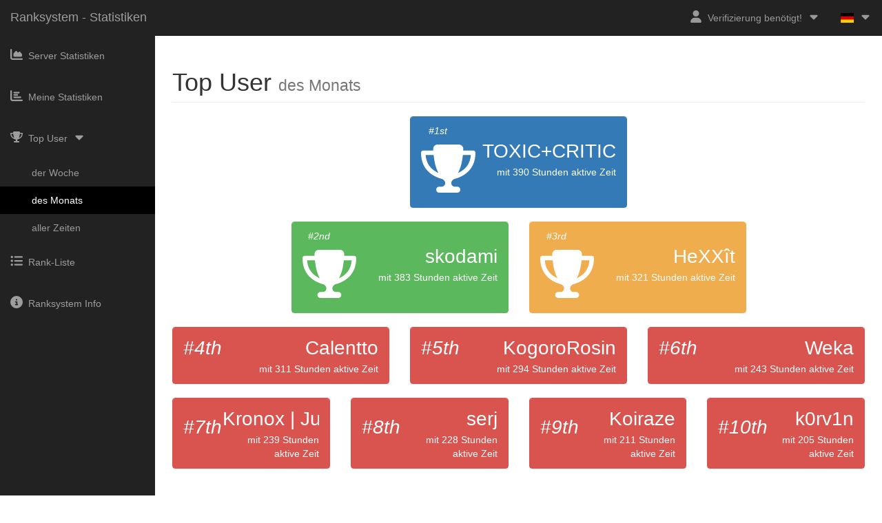

--- FILE ---
content_type: text/html; charset=UTF-8
request_url: https://level.flosing.eu/stats/top_month.php
body_size: 5165
content:
<!DOCTYPE html>
<html lang="de">
<head>
	<meta charset="utf-8">
	<meta http-equiv="X-UA-Compatible" content="IE=edge">
	<meta name="viewport" content="width=device-width, initial-scale=1">
	<meta name="version" content="1.3.25-beta-5">
	<link rel="icon" href="../tsicons/rs.png">
	<title>TSN Ranksystem - ts-ranksystem.com</title>
	<link href="../libs/combined_st.css?v=1.3.25-beta-5" rel="stylesheet">
<script src="../libs/qbrm.js?v=1.3.25-beta-5"></script>
			<script>!function(e,t,r){function n(){for(;d[0]&&"loaded"==d[0][f];)c=d.shift(),c[o]=!i.parentNode.insertBefore(c,i)}for(var s,a,c,d=[],i=e.scripts[0],o="onreadystatechange",f="readyState";s=r.shift();)a=e.createElement(t),"defer"in i?(a.async=!1,e.head.appendChild(a)):i[f]?(d.push(a),a[o]=n):e.write("<"+t+' src="'+s+'" defer></'+t+">"),a.src=s}(document,"script",['../libs/fa.js?v=1.3.25-beta-5'])</script>	<script>
	window.onload=function(){$(".close-button").click(function(){
		$(this).closest("li").css("display","none");
        $.ajax({
            type: "POST",
            url: "../other/session_handling.php",
            data: {stats_news_html: "stats_news_html"}
        });
	})};
	</script>
	</head>
<body>
	<div id="myModal" class="modal fade">
		<div class="modal-dialog">
			<div class="modal-content">
				<div class="modal-header">
					<button type="button" class="close" data-dismiss="modal" aria-hidden="true">&times;</button>
					<h4 class="modal-title">Server News</h4>
				</div>
				<div class="modal-body">
					<p><strong>Welcome</strong><br>This is our ranksystem.</p>
				</div>
				<div class="modal-footer">
					<button type="button" class="btn btn-default" data-dismiss="modal">Schließen</button>
				</div>
			</div>
		</div>
	</div>
	<div id="myModal2" class="modal fade">
		<div class="modal-dialog">
			<div class="modal-content">
				<div class="modal-header">
					<button type="button" class="close" data-dismiss="modal" aria-hidden="true">&times;</button>
					<h4 class="modal-title">Client Informationen aktualisieren</h4>
				</div>
				<div class="modal-body">
					<p>Benutze diese Funktion, wenn sich deine TS3 Daten geändert haben, wie z.B. dein Username.</p>
					<p>Du musst hierfür mit dem TS3 Server verbunden sein!</p>
				</div>
				<div class="modal-footer">
					<form method="post">
							<button class="btn btn-primary" type="submit" name="refresh">Aktualisieren</button>
							<button type="button" class="btn btn-default" data-dismiss="modal">Schließen</button>
					</form>
				</div>
			</div>
		</div>
	</div>
	<div id="myStatsModal" class="modal fade">
		<div class="modal-dialog">
			<div class="modal-content">
				<div class="modal-header">
					<button type="button" class="close" data-dismiss="modal" aria-hidden="true">&times;</button>
					<h4 class="modal-title">nicht verfügbar</h4>
				</div>
				<div class="modal-body">
					<p>Du bist nicht mit dem TS3 Server verbunden, daher können kein Daten angezeigt werden.</p>
					<p>Bitte verbinde dich mit dem TS3 Server und aktualisiere anschließend die Session über den Aktualisierungs-Button oben rechts in der Ecke.</p>
				</div>
				<div class="modal-footer">
					<button type="button" class="btn btn-default" data-dismiss="modal">Schließen</button>
				</div>
			</div>
		</div>
	</div>
	<div id="infoModal" class="modal fade">
		<div class="modal-dialog">
			<div class="modal-content">
				<div class="modal-header">
					<button type="button" class="close" data-dismiss="modal" aria-hidden="true">&times;</button>
					<h4 class="modal-title">Statistiken - Inhaltserläuterung</h4>
				</div>
				<div class="modal-body">
					<p>Diese Seite zeigt u.a. eine Übersicht deiner persönlichen Statistiken und Aktivität auf dem TS3 Server.</p>
					<p>Die Informationen wurden gesammelt seit Beginn des Ranksystems, nicht seit Beginn des TS3 Servers.</p>
					<p>Die Seite erhält ihre Daten aus einer Datenbank. Es ist also möglich, dass die angezeigten Werte von den live Werten abweichen.</p>
					<p>Die Werte der online Zeit aller User per Woche bzw. Monat werden nur alle 15 Minuten berechnet. Alle anderen Werte sollten nahezu live sein (maximal wenige Sekunden verzögert).</p>
					<br>
				</div>
				<div class="modal-footer">
					<button type="button" class="btn btn-default" data-dismiss="modal">Schließen</button>
				</div>
			</div>
		</div>
	</div>
	<div id="filteroptions" class="modal fade">
		<div class="modal-dialog">
			<div class="modal-content">
				<div class="modal-header">
					<button type="button" class="close" data-dismiss="modal" aria-hidden="true">&times;</button>
					<h4 class="modal-title">Filter options - Search function</h4>
				</div>
				<div class="modal-body">
					<p>Über das Suchfeld können nach Teile im Client-Namen, der eindeutigen Client-ID und der Client-Datenbank-ID gesucht werden.</p>
					<p>Es ist auch möglich bestimmte Filterregeln anzuwenden (siehe unterhalb). Der Filter wird auch im Suchfeld hinterlegt.</p>
					<p>Kombinationen von Filter und einem Suchwert sind möglich. Trage hierfür den/die Filter gefolgt von dem Suchwert ein.</p>
					<p>Auch ist es möglich mehrere Filter zu kombinieren. Trage diese einfach fortlaufend in das Suchfeld ein.</p>
					<p><u>Beispiel:</u><br>filter:nonexcepted:TeamSpeakUser</p>
					<p><br></p>
					<p><b>filter:excepted:</b></p>
					<p>Zeigt nur Clients an, welche ausgeschlossen sind (Client, Servergruppen oder Channel-Ausnahme).</p>
					<p><b>filter:nonexcepted:</b></p>
					<p>Zeigt nur Clients an, welche nicht ausgeschlossen sind.</p>
					<p><b>filter:online:</b></p>
					<p>Zeigt nur Clients an, welche online sind</p>
					<p><b>filter:nononline:</b></p>
					<p>Zeigt nur Clients an, welche nicht online sind</p>
					<p><b>filter:actualgroup:<i>GROUPID</i>:</b></p>
					<p>Zeigt nur Clients an, welche sich in einer bestimmten Servergruppe befinden. Stellt das aktuelle Level (Rang) dar.<br>Ersetze <i>GROUPID</i> mi der gewünschten Servergruppen ID.</p>
					<p><b>filter:country:<i>TS3-COUNTRY-CODE</i>:</b></p>
					<p>Zeigt nur Clients an, welche sich im definierten Land befinden.<br>Ersetze <i>TS3-COUNTRY-CODE</i> mit dem gewünschten Land.<br>Für eine Liste der gültigen Ländercodes, bitte nach dem 'ISO 3166-1 alpha-2' googlen.</p>
					<p><b>filter:lastseen:<i>OPERATOR</i>:<i>TIME</i>:</b></p>
					<p>Zeigt nur Clients an, welche dem ausgewählten 'zuletzt gesehen' Zeitraum entsprechen.<br>Ersetze <i>OPERATOR</i> mit '&lt;' oder '&gt;' oder '=' oder '!='.<br>Und ersetze <i>TIME</i> mit einem Zeitstempel (Timestamp) oder Datum mit im Format 'Y-m-d H-i' (Beispiel: 2016-06-18 20-25).<br>Vollständiges Beispiel: filter:lastseen:&gt;:2016-06-18 20-25:</p>
					<br>
				</div>
				<div class="modal-footer">
					<button type="button" class="btn btn-default" data-dismiss="modal">Schließen</button>
				</div>
			</div>
		</div>
	</div>
	<div id="wrapper">
		<nav class="navbar navbar-inverse navbar-fixed-top">
			<div class="navbar-header">
				<button type="button" class="navbar-toggle" data-toggle="collapse" data-target=".navbar-ex1-collapse">
					<span class="icon-bar"></span><span class="icon-bar"></span><span class="icon-bar"></span>
				</button>
				<a class="navbar-brand" href="index.php">Ranksystem - Statistiken</a>
			</div>
						<ul class="nav navbar-right top-nav">
								<li class="dropdown">
					<a href="#" class="dropdown-toggle" data-toggle="dropdown"><i class="fa fa-user"></i><span class="item-margin"></span>Verifizierung benötigt!<span class="item-margin"><i class="fas fa-caret-down fa-fw"></i></span></a>
					<ul class="dropdown-menu">
						<li><a href="verify.php"><i class="fas fa-key fa-fw"></i><span class="item-margin">Verifiziere dich hier..</span></a></li><li><a href="ts3server://91.218.66.40:9987"><i class="fas fa-headset fa-fw"></i><span class="item-margin">verbinde zum TS3</span></a></li>						<li>
							<a href="#myModal2" data-toggle="modal"><i class="fas fa-sync fa-fw"></i><span class="item-margin">Refresh Session</span></a>
						</li>
						<li>
							<a href="my_stats.php"><i class="fas fa-chart-bar fa-fw"></i><span class="item-margin">Meine Statistiken</span></a>
						</li>
						<li>
							<a href="#myModal" data-toggle="modal"><i class="fas fa-envelope fa-fw"></i><span class="item-margin">Server News</span></a>
						</li>
					</ul>
				</li>
				<li class="dropdown">
					<a href="" class="dropdown-toggle" data-toggle="dropdown"><span class="flag-icon flag-icon-de"></span><span class="item-margin"><i class="fas fa-caret-down"></i></span></a><ul class="dropdown-menu"><li><a href="?lang=ar"><span class="flag-icon flag-icon-arab"></span><span class="item-margin">AR - العربية<span></a></li><li><a href="?lang=az"><span class="flag-icon flag-icon-az"></span><span class="item-margin">AZ - Azərbaycan<span></a></li><li><a href="?lang=cz"><span class="flag-icon flag-icon-cz"></span><span class="item-margin">CZ - Čeština<span></a></li><li><a href="?lang=de"><span class="flag-icon flag-icon-de"></span><span class="item-margin">DE - Deutsch<span></a></li><li><a href="?lang=en"><span class="flag-icon flag-icon-gb"></span><span class="item-margin">EN - english<span></a></li><li><a href="?lang=es"><span class="flag-icon flag-icon-es"></span><span class="item-margin">ES - español<span></a></li><li><a href="?lang=es"><span class="flag-icon flag-icon-es"></span><span class="item-margin">ES - espaдol<span></a></li><li><a href="?lang=fr"><span class="flag-icon flag-icon-fr"></span><span class="item-margin">FR - français<span></a></li><li><a href="?lang=fr"><span class="flag-icon flag-icon-fr"></span><span class="item-margin">FR - franЗais<span></a></li><li><a href="?lang=hu"><span class="flag-icon flag-icon-hu"></span><span class="item-margin">HU - Hungary<span></a></li><li><a href="?lang=it"><span class="flag-icon flag-icon-it"></span><span class="item-margin">IT - Italiano<span></a></li><li><a href="?lang=nl"><span class="flag-icon flag-icon-nl"></span><span class="item-margin">NL - Nederlands<span></a></li><li><a href="?lang=pl"><span class="flag-icon flag-icon-pl"></span><span class="item-margin">PL - polski<span></a></li><li><a href="?lang=pt"><span class="flag-icon flag-icon-pt"></span><span class="item-margin">PT - Português<span></a></li><li><a href="?lang=pt"><span class="flag-icon flag-icon-pt"></span><span class="item-margin">PT - PortuguИs<span></a></li><li><a href="?lang=ro"><span class="flag-icon flag-icon-ro"></span><span class="item-margin">RO - Română<span></a></li><li><a href="?lang=ru"><span class="flag-icon flag-icon-ru"></span><span class="item-margin">RU - Pусский<span></a></li>					</ul>
				</li>
			</ul>
			<div class="collapse navbar-collapse navbar-ex1-collapse">
				<ul class="nav navbar-nav side-nav">
					<li>						<a href="index.php"><i class="fas fa-chart-area fa-fw"></i><span class="item-margin">Server Statistiken</span></a>
					</li>
					<li>						<a href="my_stats.php"><i class="fas fa-chart-bar fa-fw"></i><span class="item-margin">Meine Statistiken</span></a>
					</li>
										</li>
					<li>
						<a href="javascript:;" data-toggle="collapse" data-target="#demo"><i class="fas fa-trophy fa-fw"></i><span class="item-margin">Top User</span><span class="item-margin"><i class="fas fa-caret-down"></i></span></a>
						<ul id="demo" class="in collapse">							<li>								<a href="top_week.php"><span class="item-margin">der Woche</span></a>
							</li>
							<li class="active">								<a href="top_month.php"><span class="item-margin">des Monats</span></a>
							</li>
							<li>								<a href="top_all.php"><span class="item-margin">aller Zeiten</span></a>
							</li>
						</ul>
					</li>
					<li>						<a href="list_rankup.php"><i class="fas fa-list-ul fa-fw"></i><span class="item-margin">Rank-Liste</span></a>
					</li>
					<li>						<a href="info.php"><i class="fas fa-info-circle fa-fw"></i><span class="item-margin">Ranksystem Info</span></a>
					</li>
				</ul>
			</div>
		</nav>
			<div id="page-wrapper" class="stats_top_month">
					<div class="container-fluid">
					<div class="row">
						<div class="col-lg-12">
							<h1 class="page-header">
								Top User								<small>des Monats</small>
							</h1>
						</div>
					</div>
					
					<div class="row">
						<div class="col-lg-4 col-lg-offset-4">
							<div class="panel panel-primary">
								<div class="panel-heading">
									<div class="row">
										<div class="col-xs-3">
											<p class="text-center"><i>#1st</i></p>
											<p class="text-center"><i class="fa fa-trophy fa-5x"></i></p>
										</div>
										<div class="col-xs-9 text-right">
											<div>&nbsp;</div>
											<div class="tophuge"><span title="TOXIC+CRITIC">TOXIC+CRITIC</span></div>
											<div>mit 390 Stunden aktive Zeit</div>
										</div>
									</div>
								</div>
							</div>
						</div>
					</div>
					<div class="row">
						<div class="col-lg-4 col-lg-offset-2">
							<div class="panel panel-green">
								<div class="panel-heading">
									<div class="row">
										<div class="col-xs-3">
											<p class="text-center"><i>#2nd</i></p>
											<p class="text-center"><i class="fa fa-trophy fa-5x"></i></p>
										</div>
										<div class="col-xs-9 text-right">
											<div>&nbsp;</div>
											<div class="tophuge"><span title="skodami">skodami</span></div>
											<div>mit 383 Stunden aktive Zeit</div>
										</div>
									</div>
								</div>
							</div>
						</div>
						<div class="col-lg-4">
							<div class="panel panel-yellow">
								<div class="panel-heading">
									<div class="row">
										<div class="col-xs-3">
											<p class="text-center"><i>#3rd</i></p>
											<p class="text-center"><i class="fa fa-trophy fa-5x"></i></p>
										</div>
										<div class="col-xs-9 text-right">
											<div>&nbsp;</div>
											<div class="tophuge"><span title="HeXXît">HeXXît</span></div>
											<div>mit 321 Stunden aktive Zeit</div>
										</div>
									</div>
								</div>
							</div>
						</div>
					</div>
					<div class="row">
						<div class="col-lg-4">
							<div class="panel panel-red">
								<div class="panel-heading">
									<div class="row">
										<div class="col-xs-3">
											<i class="fa-2x">#4th</i>
										</div>
										<div class="col-xs-9 text-right">
											<div class="tophuge"><span title="Calentto">Calentto</span></div>
											<div>mit 311 Stunden aktive Zeit</div>
										</div>
									</div>
								</div>
							</div>
						</div>
						<div class="col-lg-4">
							<div class="panel panel-red">
								<div class="panel-heading">
									<div class="row">
										<div class="col-xs-3">
											<i class="fa-2x">#5th</i>
										</div>
										<div class="col-xs-9 text-right">
											<div class="tophuge"><span title="KogoroRosin">KogoroRosin</span></div>
											<div>mit 294 Stunden aktive Zeit</div>
										</div>
									</div>
								</div>
							</div>
						</div>
						<div class="col-lg-4">
							<div class="panel panel-red">
								<div class="panel-heading">
									<div class="row">
										<div class="col-xs-3">
											<i class="fa-2x">#6th</i>
										</div>
										<div class="col-xs-9 text-right">
											<div class="tophuge"><span title="Weka">Weka</span></div>
											<div>mit 243 Stunden aktive Zeit</div>
										</div>
									</div>
								</div>
							</div>
						</div>
					</div>
					<div class="row">
						<div class="col-lg-3">
							<div class="panel panel-red">
								<div class="panel-heading">
									<div class="row">
										<div class="col-xs-3">
											<div style="line-height:90%;">
												<br>
											</div>
											<i class="fa-2x">#7th</i>
										</div>
										<div class="col-xs-9 text-right">
											<div class="tophuge"><span title="Kronox | Julian">Kronox | Julian</span></div>
											<div>mit 239 Stunden aktive Zeit</div>
										</div>
									</div>
								</div>
							</div>
						</div>
						<div class="col-lg-3">
							<div class="panel panel-red">
								<div class="panel-heading">
									<div class="row">
										<div class="col-xs-3">
											<div style="line-height:90%;">
												<br>
											</div>
											<i class="fa-2x">#8th</i>
										</div>
										<div class="col-xs-9 text-right">
											<div class="tophuge"><span title="serj">serj</span></div>
											<div>mit 228 Stunden aktive Zeit</div>
										</div>
									</div>
								</div>
							</div>
						</div>
						<div class="col-lg-3">
							<div class="panel panel-red">
								<div class="panel-heading">
									<div class="row">
										<div class="col-xs-3">
											<div style="line-height:90%;">
												<br>
											</div>
											<i class="fa-2x">#9th</i>
										</div>
										<div class="col-xs-9 text-right">
											<div class="tophuge"><span title="Koiraze">Koiraze</span></div>
											<div>mit 211 Stunden aktive Zeit</div>
										</div>
									</div>
								</div>
							</div>
						</div>
						<div class="col-lg-3">
							<div class="panel panel-red">
								<div class="panel-heading">
									<div class="row">
										<div class="col-xs-3">
											<div style="line-height:90%;">
												<br>
											</div>
											<i class="fa-2x">#10th</i>
										</div>
										<div class="col-xs-9 text-right">
											<div class="tophuge"><span title="k0rv1n">k0rv1n</span></div>
											<div>mit 205 Stunden aktive Zeit</div>
										</div>
									</div>
								</div>
							</div>
						</div>
					</div>
					<div class="row">
						<div class="col-lg-12">
							<h2>Top 10 im Vergleich</h2>
							<h4>#1 TOXIC+CRITIC (Status: <span class="text-success">Online</span>)</h4>
							<div class="progress">
								<div class="progress-bar progress-bar-striped active" role="progressbar" aria-valuenow="100" aria-valuemin="0" aria-valuemax="100" style="min-width: 20em;width: 100%;">390&nbsp;Stunden (definiert 100 %)								</div>
							</div>
							<h4>#2 skodami (Status: <span class="text-success">Online</span>)</h4>
							<div class="progress">
								<div class="progress-bar progress-bar-success progress-bar-striped active" role="progressbar" aria-valuenow="98" aria-valuemin="0" aria-valuemax="100" style="min-width: 20em;width: 98%">383 Stunden (98&#37;)								</div>
							</div>
							<h4>#3 HeXXît (Status: <span class="text-danger">Offline</span>)</h4>
							<div class="progress">
								<div class="progress-bar progress-bar-warning progress-bar-striped " role="progressbar" aria-valuenow="82" aria-valuemin="0" aria-valuemax="100" style="min-width: 20em;width: 82%">321 Stunden (82&#37;)								</div>
							</div>
							<h4>#4 Calentto (Status: <span class="text-danger">Offline</span>)</h4>
							<div class="progress">
								<div class="progress-bar progress-bar-danger progress-bar-striped " role="progressbar" aria-valuenow="80" aria-valuemin="0" aria-valuemax="100" style="min-width: 20em;width: 80%">311 Stunden (80&#37;)								</div>
							</div>
							<h4>#5 KogoroRosin (Status: <span class="text-danger">Offline</span>)</h4>
							<div class="progress">
								<div class="progress-bar progress-bar-striped " role="progressbar" aria-valuenow="75" aria-valuemin="0" aria-valuemax="100" style="min-width: 20em;width: 75%">294 Stunden (75&#37;)								</div>
							</div>
							<h4>#6 Weka (Status: <span class="text-danger">Offline</span>)</h4>
							<div class="progress">
								<div class="progress-bar progress-bar-success progress-bar-striped " role="progressbar" aria-valuenow="62" aria-valuemin="0" aria-valuemax="100" style="min-width: 20em;width: 62%">243 Stunden (62&#37;)								</div>
							</div>
							<h4>#7 Kronox | Julian (Status: <span class="text-danger">Offline</span>)</h4>
							<div class="progress">
								<div class="progress-bar progress-bar-warning progress-bar-striped " role="progressbar" aria-valuenow="61" aria-valuemin="0" aria-valuemax="100" style="min-width: 20em;width: 61%">239 Stunden (61&#37;)								</div>
							</div>
							<h4>#8 serj (Status: <span class="text-danger">Offline</span>)</h4>
							<div class="progress">
								<div class="progress-bar progress-bar-danger progress-bar-striped " role="progressbar" aria-valuenow="58" aria-valuemin="0" aria-valuemax="100" style="min-width: 20em;width: 58%">228 Stunden (58&#37;)								</div>
							</div>
							<h4>#9 Koiraze (Status: <span class="text-danger">Offline</span>)</h4>
							<div class="progress">
								<div class="progress-bar progress-bar-striped " role="progressbar" aria-valuenow="54" aria-valuemin="0" aria-valuemax="100" style="min-width: 20em;width: 54%">211 Stunden (54&#37;)								</div>
							</div>
							<h4>#10 k0rv1n (Status: <span class="text-success">Online</span>)</h4>
							<div class="progress">
								<div class="progress-bar progress-bar-success progress-bar-striped active" role="progressbar" aria-valuenow="53" aria-valuemin="0" aria-valuemax="100" style="min-width: 20em;width: 53%">205 Stunden (53&#37;)								</div>
							</div>
						</div>
					</div>
					<div class="row">
						<div class="col-lg-12">
							<h2>Top 10 Statistiken</h2>
							<div class="col-lg-3">
								<div class="panel panel-primary">
									<div class="panel-heading">
										<h3 class="panel-title"><i class="fas fa-chart-bar"></i><span class="item-margin">Top 10 vs Andere; Online Zeit</span></h3>
									</div>
									<div class="panel-body">
										<div id="top10vs_donut1"></div>
									</div>
								</div>
							</div>
							<div class="col-lg-3">

								<div class="panel panel-green">
									<div class="panel-heading">
										<h3 class="panel-title"><i class="fas fa-chart-bar"></i><span class="item-margin">Top 10 vs Andere; Aktive Zeit</span></h3>
									</div>
									<div class="panel-body">
										<div id="top10vs_donut2"></div>
									</div>
								</div>
							</div>
							<div class="col-lg-3">

								<div class="panel panel-yellow">
									<div class="panel-heading">
										<h3 class="panel-title"><i class="fas fa-chart-bar"></i><span class="item-margin">Top 10 vs Andere; Inaktive Zeit</span></h3>
									</div>
									<div class="panel-body">
										<div id="top10vs_donut3"></div>
									</div>
								</div>
							</div>
						</div>
					</div>
									</div>
			</div>
		</div>
		<footer><span class="item-margin"><a href="https://flosing.eu/index.php/imprint/" target="_blank">Impressum</span></a><span class="footer-seperator"></span><span class="item-margin"><a href="https://flosing.eu/index.php/your-data/" target="_blank">Datenschutzerklärung</a></span></footer><input type="hidden" id="donut_time_color_1" value="">
<input type="hidden" id="donut_time_color_2" value="">
<input type="hidden" id="donut_version_color_1" value="">
<input type="hidden" id="donut_version_color_2" value="">
<input type="hidden" id="donut_nation_color_1" value="">
<input type="hidden" id="donut_nation_color_2" value="">
		<script>
const donut_time_color_1 = window.getComputedStyle(document.getElementById('donut_time_color_1')).getPropertyValue('color');
const donut_time_color_2 = window.getComputedStyle(document.getElementById('donut_time_color_2')).getPropertyValue('color');
const donut_version_color_1 = window.getComputedStyle(document.getElementById('donut_version_color_1')).getPropertyValue('color');
const donut_version_color_2 = window.getComputedStyle(document.getElementById('donut_version_color_2')).getPropertyValue('color');
const donut_nation_color_1 = window.getComputedStyle(document.getElementById('donut_nation_color_1')).getPropertyValue('color');
const donut_nation_color_2 = window.getComputedStyle(document.getElementById('donut_nation_color_2')).getPropertyValue('color');

Morris.Donut({
  element: 'top10vs_donut1',
  data: [
	{label: "Top 10 (in Stunden)", value: 3687},
	{label: "Andere 325 User (in Stunden)", value: 13992},
  ],
  colors: [donut_time_color_1, donut_time_color_2]
});
Morris.Donut({
  element: 'top10vs_donut2',
  data: [
	{label: "Top 10 (in Stunden)", value: 2824},
	{label: "Andere 325 User (in Stunden)", value: 11420},
  ],
  colors: [donut_version_color_1, donut_version_color_2]
});
Morris.Donut({
  element: 'top10vs_donut3',
  data: [
	{label: "Top 10 (in Stunden)", value: 863},
	{label: "Andere 325 User (in Stunden)", value: 2572},
  ],
  colors: [donut_nation_color_1, donut_nation_color_2]
});

(function($){
	var targetMs = 0;
	var $panel = $('#countdownPanel');

	function pad2(n){
		return (n < 10 ? '0' : '') + n;
	}

	function updateCountdown(){
		if(!targetMs || targetMs <= 0){
			return;
		}

		var now  = Date.now();
		var diff = targetMs - now;

		if(diff <= 0){
			$('#cd_days').text('0');
			$('#cd_hours').text('00');
			$('#cd_mins').text('00');
			$('#cd_secs').text('00');

			$panel.removeClass('boost');
			return;
		}

		// Gold-Boost bei < 1 Stunde
		if(diff <= 3600 * 1000){
			$panel.addClass('boost');
		} else {
			$panel.removeClass('boost');
		}

		var totalSeconds = Math.floor(diff / 1000);

		var days  = Math.floor(totalSeconds / 86400);
		totalSeconds -= days * 86400;

		var hours = Math.floor(totalSeconds / 3600);
		totalSeconds -= hours * 3600;

		var mins  = Math.floor(totalSeconds / 60);
		var secs  = totalSeconds - mins * 60;

		$('#cd_days').text(days);
		$('#cd_hours').text(pad2(hours));
		$('#cd_mins').text(pad2(mins));
		$('#cd_secs').text(pad2(secs));
	}

	$(function(){
		if(targetMs && targetMs > 0){
			$panel.addClass('golden');

			updateCountdown();
			setInterval(updateCountdown, 1000);
		}
	});
})(jQuery);
		</script>
	</body>
	</html>
